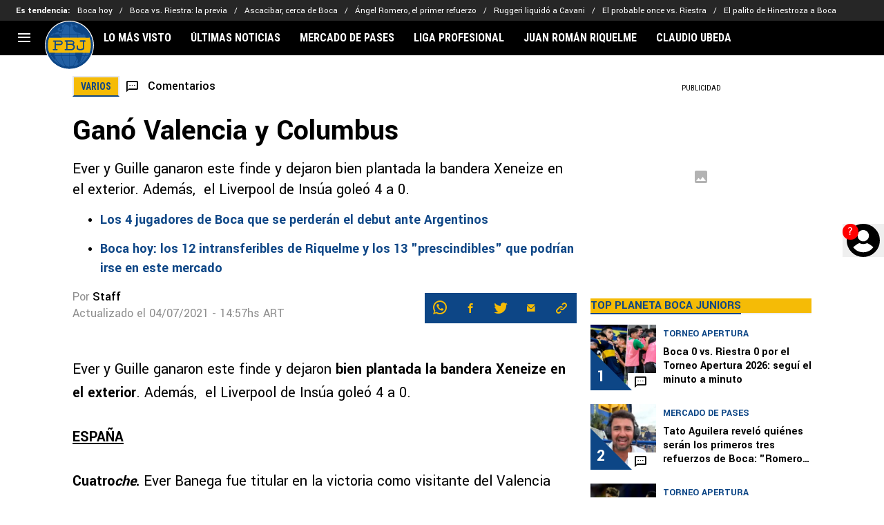

--- FILE ---
content_type: text/javascript; charset=utf-8
request_url: https://live.primis.tech/live/liveView.php?s=114257&kv_1=carlos-tevez,daniel-diaz,emiliano-insua,ever-banega,facundo-roncaglia,fernando-gago,guillermo-barros-schelotto,juan-forlin&kv_2=3403&cbuster=%%CACHEBUSTER%%&cbuster=1769380768&pubUrlAuto=https%3A%2F%2Fplanetabj.com%2Fvarios%2Fxeneizes-por-el-mundo-gano-valencia-y-columbus-20090914-CMS-3403.html&videoType=flow&floatWidth=&floatHeight=&floatDirection=&floatVerticalOffset=&floatHorizontalOffset=&floatCloseBtn=&flowMode=&flowCloseButtonPosition=
body_size: 2024
content:

                        try
                        {
                            var linksArray = '  https://live.primis.tech/main/js/deflate.min.js  https://live.primis.tech/content/omid/static/omweb-v1.5.6.js  https://live.primis.tech/content/omid/static/omid-session-client-v1.5.6.js  https://live.primis.tech/content/pal/pal.js  https://live.primis.tech/content/prebid/prebidVid.9.18.0_75.min.js   https://live.primis.tech/live/liveVideo.php?vpaidManager=sekindo&s=58057&ri=[base64]&cudi=pip-NTIhMTQhMTA1LwE1Mj%3D%3D&userUA=Mozilla%2F5.0+%28Macintosh%3B+Intel+Mac+OS+X+10_15_7%29+AppleWebKit%2F537.36+%28KHTML%2C+like+Gecko%29+Chrome%2F131.0.0.0+Safari%2F537.36%3B+ClaudeBot%2F1.0%3B+%2Bclaudebot%40anthropic.com%29&debugInformation=&kv_1=carlos-tevez%2Cdaniel-diaz%2Cemiliano-insua%2Cever-banega%2Cfacundo-roncaglia%2Cfernando-gago%2Cguillermo-barros-schelotto%2Cjuan-forlin&kv_2=3403&isWePassGdpr=1&noViewableMidrollPolicy=off&isDoublePreroll=0&autoSkipVideoSec=30&c2pWaitTime=3&sdkv=&isSinglePageFloatSupport=1&availCampaigns=&isAmpIframe=0&tagKeywords=&cbuster=1769380769&csuuid=69769ba0d7f35&debugInfo=17256306_&debugPlayerSession=&pubUrlDEMO=&isAsyncDEMO=0&customPlaylistIdDEMO=&sta=17256306&showLogo=0&clkUrl=&plMult=-1&schedule=eyJwcmVfcm9sbCI6MSwibWlkX3JvbGwiOltdLCJnYXAiOiJhdXRvIn0%3D&content=plembed3707qwpikrhu&secondaryContent=&x=640&y=440&pubUrl=https%3A%2F%2Fplanetabj.com%2Fvarios%2Fxeneizes-por-el-mundo-gano-valencia-y-columbus-20090914-CMS-3403.html&contentNum=1&flow_closeBtn=0&flowCloseTimeout=0&flow_closeButtonPosition=right&flow_direction=bl&flow_horizontalOffset=10&flow_bottomOffset=100&impGap=1&flow_width=310&flow_height=260&videoType=normal&isOriginImg=0&gdpr=0&gdprConsent=&contentFeedId=&geoLati=39.9625&geoLong=-83.0061&vpTemplate=16878&flowMode=below&isRealPreroll=0&playerApiId=&isApp=0&ccpa=0&ccpaConsent=1---&subId=&appName=&appBundleId=https%3A%2F%2Fplanetabj.com%2Fvarios%2Fxeneizes-por-el-mundo-gano-valencia-y-columbus-20090914-CMS-3403.html&appStoreUrl=&diaid=&appPrivacyPolicy=&appIsPaid=&appDeveloper=&appId=&appVersion=&sdkv=&enableResizeObserverInapp=0&isAppJs=0'.split(' ');

                            for(var l = 0; l < linksArray.length; l++)
                            {
                                if(linksArray[l].length > 10)
                                {
                                    var sc = document.createElement('script');
                                    sc.type = 'text/javascript';
                                    sc.async = false;
                                    sc.src = linksArray[l];
                                    document.head.appendChild(sc);
                                }
                            }
                        }
                        catch(e)
                        {
                            document.write('<script type="text/javascript" src="https://live.primis.tech/main/js/deflate.min.js">\x3C/script><script type="text/javascript" src="https://live.primis.tech/content/omid/static/omweb-v1.5.6.js">\x3C/script><script type="text/javascript" src="https://live.primis.tech/content/omid/static/omid-session-client-v1.5.6.js">\x3C/script><script type="text/javascript" src="https://live.primis.tech/content/pal/pal.js">\x3C/script><script type="text/javascript" src="https://live.primis.tech/content/prebid/prebidVid.9.18.0_75.min.js">\x3C/script><script type=' + "'" + 'text/javascript' + "'" + ' language=' + "'" + 'javascript' + "'" + ' src="https://live.primis.tech/live/liveVideo.php?vpaidManager=sekindo&s=58057&ri=[base64]&cudi=pip-NTIhMTQhMTA1LwE1Mj%3D%3D&userUA=Mozilla%2F5.0+%28Macintosh%3B+Intel+Mac+OS+X+10_15_7%29+AppleWebKit%2F537.36+%28KHTML%2C+like+Gecko%29+Chrome%2F131.0.0.0+Safari%2F537.36%3B+ClaudeBot%2F1.0%3B+%2Bclaudebot%40anthropic.com%29&debugInformation=&kv_1=carlos-tevez%2Cdaniel-diaz%2Cemiliano-insua%2Cever-banega%2Cfacundo-roncaglia%2Cfernando-gago%2Cguillermo-barros-schelotto%2Cjuan-forlin&kv_2=3403&isWePassGdpr=1&noViewableMidrollPolicy=off&isDoublePreroll=0&autoSkipVideoSec=30&c2pWaitTime=3&sdkv=&isSinglePageFloatSupport=1&availCampaigns=&isAmpIframe=0&tagKeywords=&cbuster=1769380769&csuuid=69769ba0d7f35&debugInfo=17256306_&debugPlayerSession=&pubUrlDEMO=&isAsyncDEMO=0&customPlaylistIdDEMO=&sta=17256306&showLogo=0&clkUrl=&plMult=-1&schedule=eyJwcmVfcm9sbCI6MSwibWlkX3JvbGwiOltdLCJnYXAiOiJhdXRvIn0%3D&content=plembed3707qwpikrhu&secondaryContent=&x=640&y=440&pubUrl=https%3A%2F%2Fplanetabj.com%2Fvarios%2Fxeneizes-por-el-mundo-gano-valencia-y-columbus-20090914-CMS-3403.html&contentNum=1&flow_closeBtn=0&flowCloseTimeout=0&flow_closeButtonPosition=right&flow_direction=bl&flow_horizontalOffset=10&flow_bottomOffset=100&impGap=1&flow_width=310&flow_height=260&videoType=normal&isOriginImg=0&gdpr=0&gdprConsent=&contentFeedId=&geoLati=39.9625&geoLong=-83.0061&vpTemplate=16878&flowMode=below&isRealPreroll=0&playerApiId=&isApp=0&ccpa=0&ccpaConsent=1---&subId=&appName=&appBundleId=https%3A%2F%2Fplanetabj.com%2Fvarios%2Fxeneizes-por-el-mundo-gano-valencia-y-columbus-20090914-CMS-3403.html&appStoreUrl=&diaid=&appPrivacyPolicy=&appIsPaid=&appDeveloper=&appId=&appVersion=&sdkv=&enableResizeObserverInapp=0&isAppJs=0">\x3C/script>');
                        }
                        